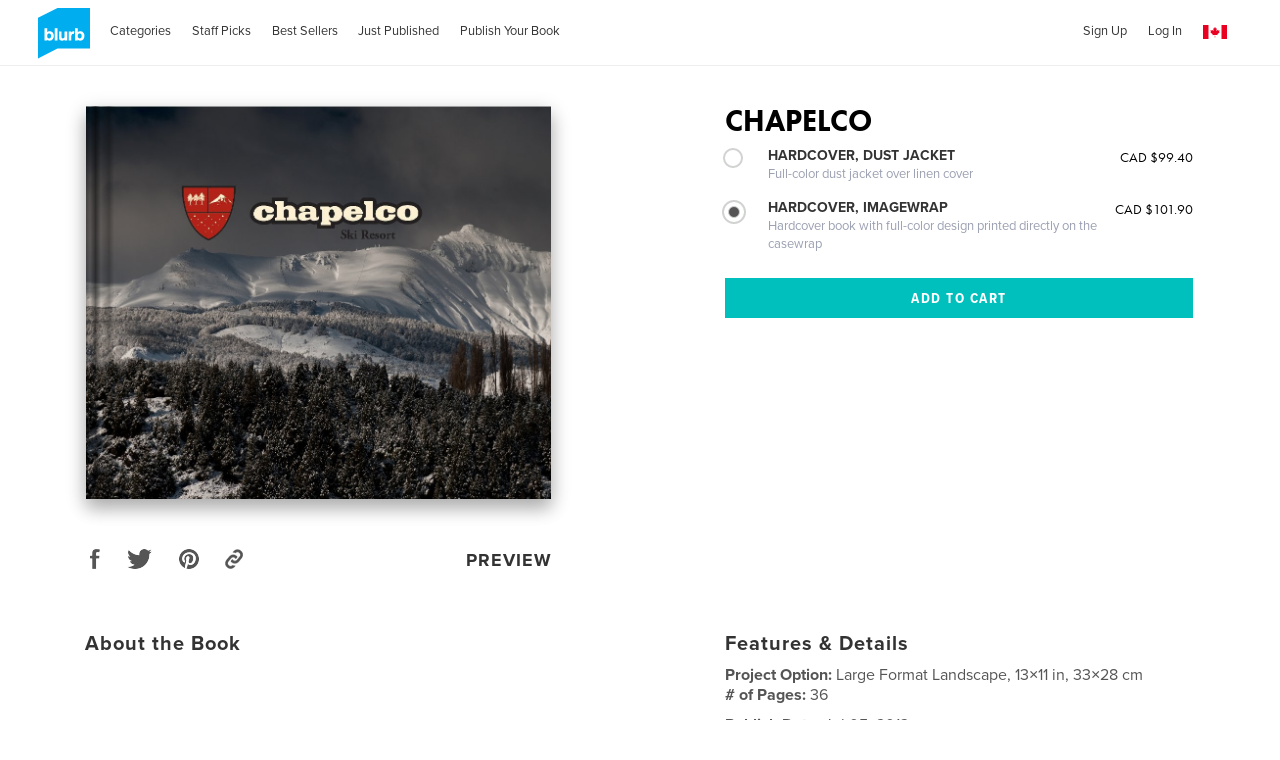

--- FILE ---
content_type: text/html; charset=utf-8
request_url: https://www.google.com/recaptcha/api2/anchor?ar=1&k=6LdYlHUUAAAAAGR0VR_KjlDMfvnnWb2XhZ4cAhOK&co=aHR0cHM6Ly93d3cuYmx1cmIuY2E6NDQz&hl=en&v=N67nZn4AqZkNcbeMu4prBgzg&size=invisible&badge=inline&anchor-ms=20000&execute-ms=30000&cb=9ivl7g28ig3
body_size: 49318
content:
<!DOCTYPE HTML><html dir="ltr" lang="en"><head><meta http-equiv="Content-Type" content="text/html; charset=UTF-8">
<meta http-equiv="X-UA-Compatible" content="IE=edge">
<title>reCAPTCHA</title>
<style type="text/css">
/* cyrillic-ext */
@font-face {
  font-family: 'Roboto';
  font-style: normal;
  font-weight: 400;
  font-stretch: 100%;
  src: url(//fonts.gstatic.com/s/roboto/v48/KFO7CnqEu92Fr1ME7kSn66aGLdTylUAMa3GUBHMdazTgWw.woff2) format('woff2');
  unicode-range: U+0460-052F, U+1C80-1C8A, U+20B4, U+2DE0-2DFF, U+A640-A69F, U+FE2E-FE2F;
}
/* cyrillic */
@font-face {
  font-family: 'Roboto';
  font-style: normal;
  font-weight: 400;
  font-stretch: 100%;
  src: url(//fonts.gstatic.com/s/roboto/v48/KFO7CnqEu92Fr1ME7kSn66aGLdTylUAMa3iUBHMdazTgWw.woff2) format('woff2');
  unicode-range: U+0301, U+0400-045F, U+0490-0491, U+04B0-04B1, U+2116;
}
/* greek-ext */
@font-face {
  font-family: 'Roboto';
  font-style: normal;
  font-weight: 400;
  font-stretch: 100%;
  src: url(//fonts.gstatic.com/s/roboto/v48/KFO7CnqEu92Fr1ME7kSn66aGLdTylUAMa3CUBHMdazTgWw.woff2) format('woff2');
  unicode-range: U+1F00-1FFF;
}
/* greek */
@font-face {
  font-family: 'Roboto';
  font-style: normal;
  font-weight: 400;
  font-stretch: 100%;
  src: url(//fonts.gstatic.com/s/roboto/v48/KFO7CnqEu92Fr1ME7kSn66aGLdTylUAMa3-UBHMdazTgWw.woff2) format('woff2');
  unicode-range: U+0370-0377, U+037A-037F, U+0384-038A, U+038C, U+038E-03A1, U+03A3-03FF;
}
/* math */
@font-face {
  font-family: 'Roboto';
  font-style: normal;
  font-weight: 400;
  font-stretch: 100%;
  src: url(//fonts.gstatic.com/s/roboto/v48/KFO7CnqEu92Fr1ME7kSn66aGLdTylUAMawCUBHMdazTgWw.woff2) format('woff2');
  unicode-range: U+0302-0303, U+0305, U+0307-0308, U+0310, U+0312, U+0315, U+031A, U+0326-0327, U+032C, U+032F-0330, U+0332-0333, U+0338, U+033A, U+0346, U+034D, U+0391-03A1, U+03A3-03A9, U+03B1-03C9, U+03D1, U+03D5-03D6, U+03F0-03F1, U+03F4-03F5, U+2016-2017, U+2034-2038, U+203C, U+2040, U+2043, U+2047, U+2050, U+2057, U+205F, U+2070-2071, U+2074-208E, U+2090-209C, U+20D0-20DC, U+20E1, U+20E5-20EF, U+2100-2112, U+2114-2115, U+2117-2121, U+2123-214F, U+2190, U+2192, U+2194-21AE, U+21B0-21E5, U+21F1-21F2, U+21F4-2211, U+2213-2214, U+2216-22FF, U+2308-230B, U+2310, U+2319, U+231C-2321, U+2336-237A, U+237C, U+2395, U+239B-23B7, U+23D0, U+23DC-23E1, U+2474-2475, U+25AF, U+25B3, U+25B7, U+25BD, U+25C1, U+25CA, U+25CC, U+25FB, U+266D-266F, U+27C0-27FF, U+2900-2AFF, U+2B0E-2B11, U+2B30-2B4C, U+2BFE, U+3030, U+FF5B, U+FF5D, U+1D400-1D7FF, U+1EE00-1EEFF;
}
/* symbols */
@font-face {
  font-family: 'Roboto';
  font-style: normal;
  font-weight: 400;
  font-stretch: 100%;
  src: url(//fonts.gstatic.com/s/roboto/v48/KFO7CnqEu92Fr1ME7kSn66aGLdTylUAMaxKUBHMdazTgWw.woff2) format('woff2');
  unicode-range: U+0001-000C, U+000E-001F, U+007F-009F, U+20DD-20E0, U+20E2-20E4, U+2150-218F, U+2190, U+2192, U+2194-2199, U+21AF, U+21E6-21F0, U+21F3, U+2218-2219, U+2299, U+22C4-22C6, U+2300-243F, U+2440-244A, U+2460-24FF, U+25A0-27BF, U+2800-28FF, U+2921-2922, U+2981, U+29BF, U+29EB, U+2B00-2BFF, U+4DC0-4DFF, U+FFF9-FFFB, U+10140-1018E, U+10190-1019C, U+101A0, U+101D0-101FD, U+102E0-102FB, U+10E60-10E7E, U+1D2C0-1D2D3, U+1D2E0-1D37F, U+1F000-1F0FF, U+1F100-1F1AD, U+1F1E6-1F1FF, U+1F30D-1F30F, U+1F315, U+1F31C, U+1F31E, U+1F320-1F32C, U+1F336, U+1F378, U+1F37D, U+1F382, U+1F393-1F39F, U+1F3A7-1F3A8, U+1F3AC-1F3AF, U+1F3C2, U+1F3C4-1F3C6, U+1F3CA-1F3CE, U+1F3D4-1F3E0, U+1F3ED, U+1F3F1-1F3F3, U+1F3F5-1F3F7, U+1F408, U+1F415, U+1F41F, U+1F426, U+1F43F, U+1F441-1F442, U+1F444, U+1F446-1F449, U+1F44C-1F44E, U+1F453, U+1F46A, U+1F47D, U+1F4A3, U+1F4B0, U+1F4B3, U+1F4B9, U+1F4BB, U+1F4BF, U+1F4C8-1F4CB, U+1F4D6, U+1F4DA, U+1F4DF, U+1F4E3-1F4E6, U+1F4EA-1F4ED, U+1F4F7, U+1F4F9-1F4FB, U+1F4FD-1F4FE, U+1F503, U+1F507-1F50B, U+1F50D, U+1F512-1F513, U+1F53E-1F54A, U+1F54F-1F5FA, U+1F610, U+1F650-1F67F, U+1F687, U+1F68D, U+1F691, U+1F694, U+1F698, U+1F6AD, U+1F6B2, U+1F6B9-1F6BA, U+1F6BC, U+1F6C6-1F6CF, U+1F6D3-1F6D7, U+1F6E0-1F6EA, U+1F6F0-1F6F3, U+1F6F7-1F6FC, U+1F700-1F7FF, U+1F800-1F80B, U+1F810-1F847, U+1F850-1F859, U+1F860-1F887, U+1F890-1F8AD, U+1F8B0-1F8BB, U+1F8C0-1F8C1, U+1F900-1F90B, U+1F93B, U+1F946, U+1F984, U+1F996, U+1F9E9, U+1FA00-1FA6F, U+1FA70-1FA7C, U+1FA80-1FA89, U+1FA8F-1FAC6, U+1FACE-1FADC, U+1FADF-1FAE9, U+1FAF0-1FAF8, U+1FB00-1FBFF;
}
/* vietnamese */
@font-face {
  font-family: 'Roboto';
  font-style: normal;
  font-weight: 400;
  font-stretch: 100%;
  src: url(//fonts.gstatic.com/s/roboto/v48/KFO7CnqEu92Fr1ME7kSn66aGLdTylUAMa3OUBHMdazTgWw.woff2) format('woff2');
  unicode-range: U+0102-0103, U+0110-0111, U+0128-0129, U+0168-0169, U+01A0-01A1, U+01AF-01B0, U+0300-0301, U+0303-0304, U+0308-0309, U+0323, U+0329, U+1EA0-1EF9, U+20AB;
}
/* latin-ext */
@font-face {
  font-family: 'Roboto';
  font-style: normal;
  font-weight: 400;
  font-stretch: 100%;
  src: url(//fonts.gstatic.com/s/roboto/v48/KFO7CnqEu92Fr1ME7kSn66aGLdTylUAMa3KUBHMdazTgWw.woff2) format('woff2');
  unicode-range: U+0100-02BA, U+02BD-02C5, U+02C7-02CC, U+02CE-02D7, U+02DD-02FF, U+0304, U+0308, U+0329, U+1D00-1DBF, U+1E00-1E9F, U+1EF2-1EFF, U+2020, U+20A0-20AB, U+20AD-20C0, U+2113, U+2C60-2C7F, U+A720-A7FF;
}
/* latin */
@font-face {
  font-family: 'Roboto';
  font-style: normal;
  font-weight: 400;
  font-stretch: 100%;
  src: url(//fonts.gstatic.com/s/roboto/v48/KFO7CnqEu92Fr1ME7kSn66aGLdTylUAMa3yUBHMdazQ.woff2) format('woff2');
  unicode-range: U+0000-00FF, U+0131, U+0152-0153, U+02BB-02BC, U+02C6, U+02DA, U+02DC, U+0304, U+0308, U+0329, U+2000-206F, U+20AC, U+2122, U+2191, U+2193, U+2212, U+2215, U+FEFF, U+FFFD;
}
/* cyrillic-ext */
@font-face {
  font-family: 'Roboto';
  font-style: normal;
  font-weight: 500;
  font-stretch: 100%;
  src: url(//fonts.gstatic.com/s/roboto/v48/KFO7CnqEu92Fr1ME7kSn66aGLdTylUAMa3GUBHMdazTgWw.woff2) format('woff2');
  unicode-range: U+0460-052F, U+1C80-1C8A, U+20B4, U+2DE0-2DFF, U+A640-A69F, U+FE2E-FE2F;
}
/* cyrillic */
@font-face {
  font-family: 'Roboto';
  font-style: normal;
  font-weight: 500;
  font-stretch: 100%;
  src: url(//fonts.gstatic.com/s/roboto/v48/KFO7CnqEu92Fr1ME7kSn66aGLdTylUAMa3iUBHMdazTgWw.woff2) format('woff2');
  unicode-range: U+0301, U+0400-045F, U+0490-0491, U+04B0-04B1, U+2116;
}
/* greek-ext */
@font-face {
  font-family: 'Roboto';
  font-style: normal;
  font-weight: 500;
  font-stretch: 100%;
  src: url(//fonts.gstatic.com/s/roboto/v48/KFO7CnqEu92Fr1ME7kSn66aGLdTylUAMa3CUBHMdazTgWw.woff2) format('woff2');
  unicode-range: U+1F00-1FFF;
}
/* greek */
@font-face {
  font-family: 'Roboto';
  font-style: normal;
  font-weight: 500;
  font-stretch: 100%;
  src: url(//fonts.gstatic.com/s/roboto/v48/KFO7CnqEu92Fr1ME7kSn66aGLdTylUAMa3-UBHMdazTgWw.woff2) format('woff2');
  unicode-range: U+0370-0377, U+037A-037F, U+0384-038A, U+038C, U+038E-03A1, U+03A3-03FF;
}
/* math */
@font-face {
  font-family: 'Roboto';
  font-style: normal;
  font-weight: 500;
  font-stretch: 100%;
  src: url(//fonts.gstatic.com/s/roboto/v48/KFO7CnqEu92Fr1ME7kSn66aGLdTylUAMawCUBHMdazTgWw.woff2) format('woff2');
  unicode-range: U+0302-0303, U+0305, U+0307-0308, U+0310, U+0312, U+0315, U+031A, U+0326-0327, U+032C, U+032F-0330, U+0332-0333, U+0338, U+033A, U+0346, U+034D, U+0391-03A1, U+03A3-03A9, U+03B1-03C9, U+03D1, U+03D5-03D6, U+03F0-03F1, U+03F4-03F5, U+2016-2017, U+2034-2038, U+203C, U+2040, U+2043, U+2047, U+2050, U+2057, U+205F, U+2070-2071, U+2074-208E, U+2090-209C, U+20D0-20DC, U+20E1, U+20E5-20EF, U+2100-2112, U+2114-2115, U+2117-2121, U+2123-214F, U+2190, U+2192, U+2194-21AE, U+21B0-21E5, U+21F1-21F2, U+21F4-2211, U+2213-2214, U+2216-22FF, U+2308-230B, U+2310, U+2319, U+231C-2321, U+2336-237A, U+237C, U+2395, U+239B-23B7, U+23D0, U+23DC-23E1, U+2474-2475, U+25AF, U+25B3, U+25B7, U+25BD, U+25C1, U+25CA, U+25CC, U+25FB, U+266D-266F, U+27C0-27FF, U+2900-2AFF, U+2B0E-2B11, U+2B30-2B4C, U+2BFE, U+3030, U+FF5B, U+FF5D, U+1D400-1D7FF, U+1EE00-1EEFF;
}
/* symbols */
@font-face {
  font-family: 'Roboto';
  font-style: normal;
  font-weight: 500;
  font-stretch: 100%;
  src: url(//fonts.gstatic.com/s/roboto/v48/KFO7CnqEu92Fr1ME7kSn66aGLdTylUAMaxKUBHMdazTgWw.woff2) format('woff2');
  unicode-range: U+0001-000C, U+000E-001F, U+007F-009F, U+20DD-20E0, U+20E2-20E4, U+2150-218F, U+2190, U+2192, U+2194-2199, U+21AF, U+21E6-21F0, U+21F3, U+2218-2219, U+2299, U+22C4-22C6, U+2300-243F, U+2440-244A, U+2460-24FF, U+25A0-27BF, U+2800-28FF, U+2921-2922, U+2981, U+29BF, U+29EB, U+2B00-2BFF, U+4DC0-4DFF, U+FFF9-FFFB, U+10140-1018E, U+10190-1019C, U+101A0, U+101D0-101FD, U+102E0-102FB, U+10E60-10E7E, U+1D2C0-1D2D3, U+1D2E0-1D37F, U+1F000-1F0FF, U+1F100-1F1AD, U+1F1E6-1F1FF, U+1F30D-1F30F, U+1F315, U+1F31C, U+1F31E, U+1F320-1F32C, U+1F336, U+1F378, U+1F37D, U+1F382, U+1F393-1F39F, U+1F3A7-1F3A8, U+1F3AC-1F3AF, U+1F3C2, U+1F3C4-1F3C6, U+1F3CA-1F3CE, U+1F3D4-1F3E0, U+1F3ED, U+1F3F1-1F3F3, U+1F3F5-1F3F7, U+1F408, U+1F415, U+1F41F, U+1F426, U+1F43F, U+1F441-1F442, U+1F444, U+1F446-1F449, U+1F44C-1F44E, U+1F453, U+1F46A, U+1F47D, U+1F4A3, U+1F4B0, U+1F4B3, U+1F4B9, U+1F4BB, U+1F4BF, U+1F4C8-1F4CB, U+1F4D6, U+1F4DA, U+1F4DF, U+1F4E3-1F4E6, U+1F4EA-1F4ED, U+1F4F7, U+1F4F9-1F4FB, U+1F4FD-1F4FE, U+1F503, U+1F507-1F50B, U+1F50D, U+1F512-1F513, U+1F53E-1F54A, U+1F54F-1F5FA, U+1F610, U+1F650-1F67F, U+1F687, U+1F68D, U+1F691, U+1F694, U+1F698, U+1F6AD, U+1F6B2, U+1F6B9-1F6BA, U+1F6BC, U+1F6C6-1F6CF, U+1F6D3-1F6D7, U+1F6E0-1F6EA, U+1F6F0-1F6F3, U+1F6F7-1F6FC, U+1F700-1F7FF, U+1F800-1F80B, U+1F810-1F847, U+1F850-1F859, U+1F860-1F887, U+1F890-1F8AD, U+1F8B0-1F8BB, U+1F8C0-1F8C1, U+1F900-1F90B, U+1F93B, U+1F946, U+1F984, U+1F996, U+1F9E9, U+1FA00-1FA6F, U+1FA70-1FA7C, U+1FA80-1FA89, U+1FA8F-1FAC6, U+1FACE-1FADC, U+1FADF-1FAE9, U+1FAF0-1FAF8, U+1FB00-1FBFF;
}
/* vietnamese */
@font-face {
  font-family: 'Roboto';
  font-style: normal;
  font-weight: 500;
  font-stretch: 100%;
  src: url(//fonts.gstatic.com/s/roboto/v48/KFO7CnqEu92Fr1ME7kSn66aGLdTylUAMa3OUBHMdazTgWw.woff2) format('woff2');
  unicode-range: U+0102-0103, U+0110-0111, U+0128-0129, U+0168-0169, U+01A0-01A1, U+01AF-01B0, U+0300-0301, U+0303-0304, U+0308-0309, U+0323, U+0329, U+1EA0-1EF9, U+20AB;
}
/* latin-ext */
@font-face {
  font-family: 'Roboto';
  font-style: normal;
  font-weight: 500;
  font-stretch: 100%;
  src: url(//fonts.gstatic.com/s/roboto/v48/KFO7CnqEu92Fr1ME7kSn66aGLdTylUAMa3KUBHMdazTgWw.woff2) format('woff2');
  unicode-range: U+0100-02BA, U+02BD-02C5, U+02C7-02CC, U+02CE-02D7, U+02DD-02FF, U+0304, U+0308, U+0329, U+1D00-1DBF, U+1E00-1E9F, U+1EF2-1EFF, U+2020, U+20A0-20AB, U+20AD-20C0, U+2113, U+2C60-2C7F, U+A720-A7FF;
}
/* latin */
@font-face {
  font-family: 'Roboto';
  font-style: normal;
  font-weight: 500;
  font-stretch: 100%;
  src: url(//fonts.gstatic.com/s/roboto/v48/KFO7CnqEu92Fr1ME7kSn66aGLdTylUAMa3yUBHMdazQ.woff2) format('woff2');
  unicode-range: U+0000-00FF, U+0131, U+0152-0153, U+02BB-02BC, U+02C6, U+02DA, U+02DC, U+0304, U+0308, U+0329, U+2000-206F, U+20AC, U+2122, U+2191, U+2193, U+2212, U+2215, U+FEFF, U+FFFD;
}
/* cyrillic-ext */
@font-face {
  font-family: 'Roboto';
  font-style: normal;
  font-weight: 900;
  font-stretch: 100%;
  src: url(//fonts.gstatic.com/s/roboto/v48/KFO7CnqEu92Fr1ME7kSn66aGLdTylUAMa3GUBHMdazTgWw.woff2) format('woff2');
  unicode-range: U+0460-052F, U+1C80-1C8A, U+20B4, U+2DE0-2DFF, U+A640-A69F, U+FE2E-FE2F;
}
/* cyrillic */
@font-face {
  font-family: 'Roboto';
  font-style: normal;
  font-weight: 900;
  font-stretch: 100%;
  src: url(//fonts.gstatic.com/s/roboto/v48/KFO7CnqEu92Fr1ME7kSn66aGLdTylUAMa3iUBHMdazTgWw.woff2) format('woff2');
  unicode-range: U+0301, U+0400-045F, U+0490-0491, U+04B0-04B1, U+2116;
}
/* greek-ext */
@font-face {
  font-family: 'Roboto';
  font-style: normal;
  font-weight: 900;
  font-stretch: 100%;
  src: url(//fonts.gstatic.com/s/roboto/v48/KFO7CnqEu92Fr1ME7kSn66aGLdTylUAMa3CUBHMdazTgWw.woff2) format('woff2');
  unicode-range: U+1F00-1FFF;
}
/* greek */
@font-face {
  font-family: 'Roboto';
  font-style: normal;
  font-weight: 900;
  font-stretch: 100%;
  src: url(//fonts.gstatic.com/s/roboto/v48/KFO7CnqEu92Fr1ME7kSn66aGLdTylUAMa3-UBHMdazTgWw.woff2) format('woff2');
  unicode-range: U+0370-0377, U+037A-037F, U+0384-038A, U+038C, U+038E-03A1, U+03A3-03FF;
}
/* math */
@font-face {
  font-family: 'Roboto';
  font-style: normal;
  font-weight: 900;
  font-stretch: 100%;
  src: url(//fonts.gstatic.com/s/roboto/v48/KFO7CnqEu92Fr1ME7kSn66aGLdTylUAMawCUBHMdazTgWw.woff2) format('woff2');
  unicode-range: U+0302-0303, U+0305, U+0307-0308, U+0310, U+0312, U+0315, U+031A, U+0326-0327, U+032C, U+032F-0330, U+0332-0333, U+0338, U+033A, U+0346, U+034D, U+0391-03A1, U+03A3-03A9, U+03B1-03C9, U+03D1, U+03D5-03D6, U+03F0-03F1, U+03F4-03F5, U+2016-2017, U+2034-2038, U+203C, U+2040, U+2043, U+2047, U+2050, U+2057, U+205F, U+2070-2071, U+2074-208E, U+2090-209C, U+20D0-20DC, U+20E1, U+20E5-20EF, U+2100-2112, U+2114-2115, U+2117-2121, U+2123-214F, U+2190, U+2192, U+2194-21AE, U+21B0-21E5, U+21F1-21F2, U+21F4-2211, U+2213-2214, U+2216-22FF, U+2308-230B, U+2310, U+2319, U+231C-2321, U+2336-237A, U+237C, U+2395, U+239B-23B7, U+23D0, U+23DC-23E1, U+2474-2475, U+25AF, U+25B3, U+25B7, U+25BD, U+25C1, U+25CA, U+25CC, U+25FB, U+266D-266F, U+27C0-27FF, U+2900-2AFF, U+2B0E-2B11, U+2B30-2B4C, U+2BFE, U+3030, U+FF5B, U+FF5D, U+1D400-1D7FF, U+1EE00-1EEFF;
}
/* symbols */
@font-face {
  font-family: 'Roboto';
  font-style: normal;
  font-weight: 900;
  font-stretch: 100%;
  src: url(//fonts.gstatic.com/s/roboto/v48/KFO7CnqEu92Fr1ME7kSn66aGLdTylUAMaxKUBHMdazTgWw.woff2) format('woff2');
  unicode-range: U+0001-000C, U+000E-001F, U+007F-009F, U+20DD-20E0, U+20E2-20E4, U+2150-218F, U+2190, U+2192, U+2194-2199, U+21AF, U+21E6-21F0, U+21F3, U+2218-2219, U+2299, U+22C4-22C6, U+2300-243F, U+2440-244A, U+2460-24FF, U+25A0-27BF, U+2800-28FF, U+2921-2922, U+2981, U+29BF, U+29EB, U+2B00-2BFF, U+4DC0-4DFF, U+FFF9-FFFB, U+10140-1018E, U+10190-1019C, U+101A0, U+101D0-101FD, U+102E0-102FB, U+10E60-10E7E, U+1D2C0-1D2D3, U+1D2E0-1D37F, U+1F000-1F0FF, U+1F100-1F1AD, U+1F1E6-1F1FF, U+1F30D-1F30F, U+1F315, U+1F31C, U+1F31E, U+1F320-1F32C, U+1F336, U+1F378, U+1F37D, U+1F382, U+1F393-1F39F, U+1F3A7-1F3A8, U+1F3AC-1F3AF, U+1F3C2, U+1F3C4-1F3C6, U+1F3CA-1F3CE, U+1F3D4-1F3E0, U+1F3ED, U+1F3F1-1F3F3, U+1F3F5-1F3F7, U+1F408, U+1F415, U+1F41F, U+1F426, U+1F43F, U+1F441-1F442, U+1F444, U+1F446-1F449, U+1F44C-1F44E, U+1F453, U+1F46A, U+1F47D, U+1F4A3, U+1F4B0, U+1F4B3, U+1F4B9, U+1F4BB, U+1F4BF, U+1F4C8-1F4CB, U+1F4D6, U+1F4DA, U+1F4DF, U+1F4E3-1F4E6, U+1F4EA-1F4ED, U+1F4F7, U+1F4F9-1F4FB, U+1F4FD-1F4FE, U+1F503, U+1F507-1F50B, U+1F50D, U+1F512-1F513, U+1F53E-1F54A, U+1F54F-1F5FA, U+1F610, U+1F650-1F67F, U+1F687, U+1F68D, U+1F691, U+1F694, U+1F698, U+1F6AD, U+1F6B2, U+1F6B9-1F6BA, U+1F6BC, U+1F6C6-1F6CF, U+1F6D3-1F6D7, U+1F6E0-1F6EA, U+1F6F0-1F6F3, U+1F6F7-1F6FC, U+1F700-1F7FF, U+1F800-1F80B, U+1F810-1F847, U+1F850-1F859, U+1F860-1F887, U+1F890-1F8AD, U+1F8B0-1F8BB, U+1F8C0-1F8C1, U+1F900-1F90B, U+1F93B, U+1F946, U+1F984, U+1F996, U+1F9E9, U+1FA00-1FA6F, U+1FA70-1FA7C, U+1FA80-1FA89, U+1FA8F-1FAC6, U+1FACE-1FADC, U+1FADF-1FAE9, U+1FAF0-1FAF8, U+1FB00-1FBFF;
}
/* vietnamese */
@font-face {
  font-family: 'Roboto';
  font-style: normal;
  font-weight: 900;
  font-stretch: 100%;
  src: url(//fonts.gstatic.com/s/roboto/v48/KFO7CnqEu92Fr1ME7kSn66aGLdTylUAMa3OUBHMdazTgWw.woff2) format('woff2');
  unicode-range: U+0102-0103, U+0110-0111, U+0128-0129, U+0168-0169, U+01A0-01A1, U+01AF-01B0, U+0300-0301, U+0303-0304, U+0308-0309, U+0323, U+0329, U+1EA0-1EF9, U+20AB;
}
/* latin-ext */
@font-face {
  font-family: 'Roboto';
  font-style: normal;
  font-weight: 900;
  font-stretch: 100%;
  src: url(//fonts.gstatic.com/s/roboto/v48/KFO7CnqEu92Fr1ME7kSn66aGLdTylUAMa3KUBHMdazTgWw.woff2) format('woff2');
  unicode-range: U+0100-02BA, U+02BD-02C5, U+02C7-02CC, U+02CE-02D7, U+02DD-02FF, U+0304, U+0308, U+0329, U+1D00-1DBF, U+1E00-1E9F, U+1EF2-1EFF, U+2020, U+20A0-20AB, U+20AD-20C0, U+2113, U+2C60-2C7F, U+A720-A7FF;
}
/* latin */
@font-face {
  font-family: 'Roboto';
  font-style: normal;
  font-weight: 900;
  font-stretch: 100%;
  src: url(//fonts.gstatic.com/s/roboto/v48/KFO7CnqEu92Fr1ME7kSn66aGLdTylUAMa3yUBHMdazQ.woff2) format('woff2');
  unicode-range: U+0000-00FF, U+0131, U+0152-0153, U+02BB-02BC, U+02C6, U+02DA, U+02DC, U+0304, U+0308, U+0329, U+2000-206F, U+20AC, U+2122, U+2191, U+2193, U+2212, U+2215, U+FEFF, U+FFFD;
}

</style>
<link rel="stylesheet" type="text/css" href="https://www.gstatic.com/recaptcha/releases/N67nZn4AqZkNcbeMu4prBgzg/styles__ltr.css">
<script nonce="tFZXXhGXUpzaQ1fO0y_zQA" type="text/javascript">window['__recaptcha_api'] = 'https://www.google.com/recaptcha/api2/';</script>
<script type="text/javascript" src="https://www.gstatic.com/recaptcha/releases/N67nZn4AqZkNcbeMu4prBgzg/recaptcha__en.js" nonce="tFZXXhGXUpzaQ1fO0y_zQA">
      
    </script></head>
<body><div id="rc-anchor-alert" class="rc-anchor-alert"></div>
<input type="hidden" id="recaptcha-token" value="[base64]">
<script type="text/javascript" nonce="tFZXXhGXUpzaQ1fO0y_zQA">
      recaptcha.anchor.Main.init("[\x22ainput\x22,[\x22bgdata\x22,\x22\x22,\[base64]/[base64]/MjU1Ong/[base64]/[base64]/[base64]/[base64]/[base64]/[base64]/[base64]/[base64]/[base64]/[base64]/[base64]/[base64]/[base64]/[base64]/[base64]\\u003d\x22,\[base64]\\u003d\\u003d\x22,\x22wq3Cg8KHH29cehnCrcK1wrZTw5PCqMOYdMOmRsK0w4TCsABZO3/[base64]/CkW4DDMOqZUrDslLChcKgwo3ClsKTXXYzwpDDm8K8wowyw7Atw7nDmizCpsKsw7Vdw5Vtw5B6woZ+HMK1CUTDs8OGwrLDtsO5OsKdw7DDgUUSfMOfWW/Dr3VmR8KJBcO3w6ZUU1hLwocQwpTCj8OqYm/DrMKSPcO8HMOIw6bCkzJ/ZMKPwqpiIHPCtDfCmArDrcKVwqNUGm7Cg8KgwqzDvi9lYsOSw5XDgMKFSE7DscORwr4FMHF1w6k8w7HDicO3I8OWw5zClcK5w4MWw7l/wqUAw6nDh8K3RcOuRkTCm8KkRFQtDnDCoChmRznCpMKDcsOpwqw9w4Frw5xJw53CtcKdwoBew6/[base64]/[base64]/ChFUswrnDk8Onw5zDhxjDtyJfOBVCVsKRwrsdNMOfw61UwoxNOcK+wpHDlsO/w5k1w5HCkT5PFhvClcOMw5xRXMKhw6TDlMK1w4jChhoUwrZ4ShAlXHovw6pqwplYw65GNsKOScK/w4nDi31qGMOhw4TDk8OUFn1nw6jCkWjDgHPDrhHCncKZUxlDMcO7YsOBw4Btw5jCgVrCpMOow67CosKLw4tQTTFbbsO/bhXCpcOTBx4Lw5A3wo3CtsO8w5HCt8Olwq/[base64]/NC7DkmDCvw0gw4vCn8K8EMKfwrY0w7NNwrzCgcOLUMOGDWrCssKxw7jDoizClEbDnMKqw7ZAJsO0QVUCVcOlA8K2OMKDBVYMN8KewqUHDFPCi8KfUsOMw6snwq06ZV8iw5tYwpzDhMOjacKXwpZLw6nDl8KAwp/[base64]/w4jCsUwtwqDCvcKBY8OJasK4w6fClBpfXy7DgFZQwqd1UR3CmDY2wofCisK+SFMrwpxnw61/wqs4w58cCMO4cMOlwqNewqMkfETDtVUbCcOiwoLCoTZ/wrg8wo3Dg8OWO8KJKcOyPHoAwrIqwq7CqMOIRsK1D0dXCsOsMjXDhU3Dn1zDhMKFRsOhw6ksFsOXw5fCgmYQwpnCucOSUMKMwqjCqiPDhFZxwrAHw7cbwoVJwpwyw51MZMKaRsKnw7vDicOaDMKAEQTDqw0ed8OrwoLDkMOxw5J9Y8O4M8O6worDncOFXElVwp7Cgn/DpsOzGsO4woXDthzCmSFVTMOHKw56EcOkw6Vnw5QUwqjCs8OADQRSw4DCvQHDvcKTfh18w5PCjRDCpsO1wofDn2HCrCM7IW/[base64]/NMKnwqfCrcOaIRBZPnDDjsOVw4k+fiDDk24eCQYOOcO6LCrDkMKOwq8SHyJjV1LDuMK/[base64]/[base64]/DpcOrCcKDKS8IfMK1w5YpFHHCnDzClyl2MsOETsOvwpvDh3/Dv8OvZGDDmzjCmB4dYcKxw5nClhrCvUvCuXrDgBLDoXjCnjJULQPChsK5O8O/wrrCssOAFn1AwrDDtsKYwqE5eksgGMORw4BiKcOhwqhqw5rCtMO6QmgVw6bCsHgnwrvDqU8Tw5A5wrFHNkPClsOPw7vDtsOVUzLChG3CmMKUHcOcw5tgfFHDrQrDuHkCMcOgw7p3RMKpay/Cg0DDkipJwrBiLgjDosKDwpkYwofDq2/DumZrNy1wEsOKRG4mwrV/E8O2w4dmwrtxcxchw6ALw4HDocOgDsOfw47CghHClXYMVQTDnsKCAR18w7/CsRLCp8KJwpQvSm/[base64]/w6RjasO4wqkGLGPDuTUkwp5Jwoc8ck9sw7zDhsOIYizChnzCqcORScK7D8OWYi51KMK9w7XCv8KqwrBrRMKewqtIDTQ/byTDk8K7w7ZFwqsNHsKbw4Y5UGt0Kl7Dpz01wqDCqMKaw7vCq0hEw6Q+SkvCssKnIXFMwpnClMKabzhHHVjDlcOjwoMjw6fDlMOkOXcIwotPScOsUsKaZC/DgRE5w6Vyw7bDm8K+GcKEeSATw7vCjFFyw6XDpsObw4/Ckzg2PgvCjsK1wpVQMGoVJsKTM1x0w5pvw596QX/[base64]/wqXDg1V8wqjDuMOVw4cZwo/DqMKswrPCpsKxSilhwpfCsGTDkGYSwqXCp8KZwqgXAsKDw5Z0AcKawrJbCcKhwrDCjcKCMsO/[base64]/[base64]/DrAjCicK1w5bDplI4Jg8Swp3DnmfChsO0w7dfw5p7w6TDt8KkwpggEizCu8K/wpALwqt2wqjCkcKzw5/DmE1TbXpew6lDUVYQRWnDh8KGwrsyZXdVYWM6wqHDlmTDrmLCnBbChjnDoMKrBCUNw67DpRx/w47ClcOFPCrDhcORfcK6woJxXcK5w6tRPR3Dr3HCj1nDi0ZCwop/[base64]/[base64]/[base64]/Duxk7IcOlwrLCisK0w6I7MTXDmcOyEBJNKsKEwpfCkcKpw5jDosObwo3DmcO9w4fCghRHWcKowpobSHtUwrjDjwTDqMOaw5/DvcODZsOFwqTCj8KcwoDCkxlBwoM0L8OSwqhkwrdEw6nDt8K7Nm/CkEjCt3ZRwpYjF8OTwpnDiMK6e8Odw7/Cu8Kyw5dJNAXDj8KEwpXCmsOPT1bDvntRwrXDpDEAw4/[base64]/[base64]/CrsK0JMO7YQ7Dn8OOAShyPEQyUcOSNEwJw4teG8O9w5bCsn17AWLCqQfCihgmTMKtwrt4aFMLRQ/CisKfw547BsKKe8OWSxliw4hzwq/[base64]/ChUo0w4LDqcOAA8O9w4TCv8OBTnZOw7bCjnkhwpvCgMO0VCwXS8O5EmPDssKBwrzCjyMeNcOJFHTDh8OgLgcjUcObQk5Pw6DChXgJw7BBAV/DtMK2wqDDmsO5w4bDqsK+ecOPw5TDq8KiSMOnwqLDpcKEwpPCsgUaAMKbwpXDncONwpokFSVaM8O7w5LCiRxPw6Eiw6XDqkYhw7/DkmPCncK+w4jDkMOdwr/DicKmZ8OrDcKCX8Okw5ZYwplIw4Ztw7XCscOzw44udsKCWEHChQjCql/DjMKlwpHCgE3CnsK8Zj1VdD3DojrDgsOtWsKOT2HDpsOgBXMzT8OQb0DDsMKWMcORw6sRPGQnwqXCssK2wp/DtlgVwqLDrMOIBsKBFMK5VTHDujBLTCrCmVjCtSPDg3wQwqA2JsOdw70HFsOGfsKePMOSwoJGJzXDssK6w49RO8ObwrFzwr7CshxNw6rCvmpaZSB7F0bDksK/[base64]/wrsWZcKHwqUfwqjDgcOzF8KTP8OZwo0LPjrCjcOOw71eLS3DrWPCgicww6DDsUM+wo/DgMOlasKHUzUDwp7CvMKlOUrDicKYDV3Dg0XDgjrDigkIWMKIRMKcRcOdw7k7w7YSwrfCn8KbwrbCpxXCisOswppJw5nDnnzDvFxUaCwiHh/[base64]/DmHgGw5jCtcKVFsOMwrh4AsO7WMOAwqhSwqfDsMK5w7HClg7Dm1jDpTLDgFLCkMOdCxXDqcO6w4cyY3PDqRnCu0rDtTLDtS8NwqjCqMKceAMTw5B9wojDlMOvwrpkBcKdQsOaw58ywr4lXsKqwrzDjcO/w7BHJcO+WQ/[base64]/wrVqXcKdOzvDusKzwqYHw7PDlMOAK8K6S8OhS8KWIsKRw7jDscOZwpnDniDCrMO4EsOQwoIMXWnDuQHDksO6w6bCh8Oaw6/[base64]/Pj7Dh8K/w5lVE8Odw5TDmVxgIcOpwr/DkMOlw7TDonQ9S8OAM8K8w7ZhYERIw4UjworDosKQwp4gTBvDmg/Do8KGw61Jw6lFwq/[base64]/[base64]/[base64]/[base64]/wpZjDsKUw55oC8Ora8KawrPDozHDm8Oyw7nCiQp3wojDhQHCksKlSMKDw7fCrxdIw6tiJMOGw6dWIUPCpldlaMONwrPDlMKCw5bCjiwqwrkhDzPDqRPCnjPDmcOkTi4fw5vCi8Odw4/[base64]/wq3DnsOMw6/CmMOVw6Inw4sbCsOAwr3DjR/Dm2cSw7lHw4dWwq7CqksGKklqwo4HwrPCgMKyUGUFXsODw4UcOmBKwq9/woQ3CFk+wpvCqlfDsRYRUsK7dTzCnMOAGXVUC17DisO0wqfCnAoQW8O7w7rCsCZtClHDlVbDi3QAwppoK8OCw6rChMKWHBgLw43Cth/CjxxxwoIvw5rCsmEeewITwr/Cn8KGNcKMFD/CqFTDlMKGwoPDkmdJZ8KuajbDrlnCt8OVwox8W3XCmcKBazwgPBDDhcOiwolrw4DDosK6w7LDt8OTwpPCogvCtXY1J1cPw7TCq8OTIB/DpcK3wqBNwpjDvMOFwqLCkMOGw6fCp8OPwoXChsKSHMOONcOuwqLCvHp7w6jCris0c8OcNgYQP8ORw612w4Vpw6fDvMO5M2dfwpcENcO1wpBgwqfCn2nCkyHCsmViw57CpXB3w5hICEnCtXPDhsORJcOjbwgqZcK7dcOrFW/[base64]/wqpBR03Do8KUw4AIY8Oyd0PDqMKQwrTDlsOQeyjDogI8ZsKHw7fCuUTDvHTCjCXDtMKzLsOgw41YF8OedAY/M8OJw67DpMKFwpo2cH/Dh8OMw7TCs3rCkg7Dj0VnJsO/TsOrwqvCuMOKw4LDhyzDr8OBG8KnDk3DuMKbwpBRHEnDtiXDhcKfSDBww55zw6cJw4xOw6XCvMO3cMOvw67DtsOrETA1wqQow5E/cMOYJXt/wpx4wpXCusOqRFoFCsOvwp/[base64]/N8K0w7LCrMK4CcK/[base64]/YcKMTcOrw6LCu8KWwrsRwqrCsMO9VXnChATCvzrCmxJAwobDklJXE3RNPcKSb8Kdw4bDlMK8MMO4w4EGBsO8wpDDpMKow7TDjMK1wrzCriPCmh/CkkxHFFzDgCnCtCXCp8OnDcOxZFALenDClMO6GF/DkcO6w5jDvMO6LzwYw73DpSrDqsKEw5Jmw51wKsKMJcKmQMKoOTXDshnCvcOcFmtNw5BpwoJawpXCvVUTMRIKQMOtwrRpORzCvcKfB8KaN8Ksw7h5w4HDihvCvB7Cgx7DnsKoD8ObATBDCRFkeMOHJcKgH8OmHEcew5LDt1DDp8ORAsORwpbCo8OmwqdsUsO/wrXCvCTCscKcwq3Cq1R+wpRYw5XCo8K/w63CpF7DmwZ5wq7Co8KBw6w7wprDrioLwrDCiCxYOcOsNMO6w4psw7F7w57CqMOSRAlFw7RSw7PCpzzDgVvDsxLDrGIpw6VER8K0ZEzChjEnfXEqRsKVwpzCgRt4w4HDpcO+w6vDilV5NForw7nDkUbDhwYACh8eT8KZwoJGa8Oqw7/DqiAGL8KSwrfChsKKVsO8Q8Okwr1CVMOMAjc1TsOMw7DCo8KMwqNLw60fZ1LCvSTCpcKgw4XDqsOjDwV8V0gqP3LCkmLCojHDvgp7w5rClG/[base64]/Dm8OqwpnDvFlNw7EcF8Kzw6R/X8O8F37DsEnCmBZaJcKDW0TDpcK+woTCqRrDvwTCmcOyQ0l2w4nClS7CnwPCrAQoccKvAsO7emXDpcOZw7XDlMK7fgvCvDofLcOwP8OlwqB9w7TCksO8M8Onw6nCnXHCjQ/CjVwcbsK9EQ8pw5HChyBHU8OewprCrXnDlQgSwrJSwoEcEVPChmvDvAvDghjDiELDoxTChsOQwoI5w4ZfwoHCjE0Awo1Iwr/[base64]/Ct8KsKsKBw4bCu8KSHcO5w4jCnsOhA8ONbMKwwovDvMOvwqBhw5EIwr7CpWsiw47DmAHDn8Kuwr9dw7bCh8OXWEDCo8OsJCXDrF3CnsKiLwXCj8Orw6rDkFsPwrVxw599PMKtFgtVZ3Y/w5hhwpnCrV58VMOPDMOOfsOtw77CksOvKD7Cg8OqKsKyHcK5wpsRw6BtwovClsO8wrV3wqbDgsKcwo90woTDsWfCvStEwr0MwpJUw5DDpncHZ8KUwqrDr8OwZgsLUMOQwqh/w5bCqCY8woTDmcKzw6XChsKYwpPCh8KIF8KhwqpewpkgwoZvw73CuGlKw43CuB/DnX3DoVF5YMOGwo9tw7gDE8OgwpDDtsKHfy7Cp3E2QF/CtMOTa8Okwr3DsUXDlHkuecO8w61dw4wJPjI0wo/DjcOUZ8KDD8OuwqIqwq7DiWvDn8K7LTfDphnCqcOEw7xzExbDhEFswr4Vw7cTJV/[base64]/Dp8OsCA7CgGzDksOBw4vCiMOkeMKcw4HDlXIVOz85W8Ooal5GC8O6O8KnEFlbwqzCr8OwQsKLQmIQwqrDkGsgw4cYGMKcwqvCpX8Bw6c7E8KJw4LDusOZw7zDlsKBP8K/[base64]/[base64]/DmMKCw78kw7Bkek3Co8Kkw5bDjsO/QMOmLMOwwqh0w7w8WwXDisK2wrPCiR8VYFTCkcOmUMO0w71VwqXCh1FGD8OMZsK3fn7Ch00GIUzDpErDqcKgwrA1UcKZV8KLw4B9OsKiI8Osw6HCs3/CkMOyw64yecOqShQdJcOzw5TCusOvw4vChXxXw7hHwpDCu2AmGHZ7w5XCtj7DmV09TD8IFhV5w6TDvShhEy5tbcKAw4gjw6HCl8OyZsO8wrNoIcKvHMKsd0Jsw4XDoA3DvsO6w4PCjTPDikHDtyw7XSYLR1IwccKSw6Fvwo1ycCc3w5bCiBNjw5/CoUxnwpQBCETCqUMIw4vCq8Kiw6tOMyPCl03DgcKoOcKLworDrE4xJMK4wpfDoMKBd3Zhwr3DqsOUUcOpwo7DiDrDongWdMKewpnDvMOvUsKYwr4Rw7U3ClPCisK3MQFmJUPCvQHDusOUw4/[base64]/DksKcIi9rwojDu8KIw74JbsOlw7jDjizCncKDw4dIw4LDvMKWwpXCkMKKw7bDtMKvw6NWw5TDtcOBbls8TMOlw6fDicOiw4wQOCcDwrp4Q2PCuC7DpMKJw6/CrcKoCcKYQhHDg0gtwpd7w61fwoDCrT3DqMOkZxXDp1rDg8KHwrDDvwDDrG7CgMONwotaHA/CslUSwrgaw7Bgw4J0KsOQKgBVw7vCocKvw4nCswTCojDCv2nCp0vClz9fc8OmDQRMCsKkwo7ClyMdw4PCvw7Dt8Knd8K/a3XDnMKzw4rClQ7DpT0Ew7jCuwIFTWZBwo9bEsOvNsKIw7HCgELChWjDscK5B8KhUS5NTFgiw7nDrcKHw47CgEReaSHDuT0eLsOpdxl1WT/Dq2bDjwQyw7hjwronVsOuwohjw5pfwoN8TsKaWH8ZQSzCoFLCtS0wWTwxcB3DusKtw4wKw4/DhcOgw4V3w63CmsKQMUVawoPCpRbCiTZqNcO5SsKIwobCosKowq7CvMOfUlbDmsOTR3nDqx1nTVBCwpFowpQ8w6HCqMKewovCmsOSwoAZW2/Dg30BwrLCo8KfUypjw7dww5Vmw5LDicKiw6vDtcOqQzRSwrM/w7hZZhfCv8KEw6klw7h1wrFgbS3DoMKrCzYmEjfCh8KZFsK6wrHDj8OVU8KZw407IMK/wqERw6HCtMK3TGVSwqIpw5djwr4Qw67CpsKQSsKLw5NXUzXCkDEtw48TTz0FwpYtw7jDj8OkwrvDgcKFw7kKwp4DFV/Do8KuwqzDtnvCusOubMKTw63Co8KCf8KsPsK2eSvDucKKa3rDr8KuFcOoVWXCq8OiTMOCw5RwUMKNw6bDtkV7wqtkZh40wqXDhDPDu8OGwrXDmMKvEV9xw73DpsO8wpbCuVvCiy9Dwr0tS8O7ZMKIwonCkcKhwqHCiVjCmMO/ccK9e8KtwofDmUNmVkRpecKAfsKgIcKewqLCpMO1w6oEwqRAw53Cli8vwrbCjUnDpUDCgWfCoHoNw4XDrMK0IcKywrdnRTMFwr3DkcKnAHLCgkhtwqwAwrAhPMKHSUsvVsKsFErDoCFWwpolwozDoMOSU8KVP8O0wr9Uwq/Cr8K7acK7UsK2bsO+H2wfwrHCjMKpKgPCu2HDosK6WEYLTzUBGyTCjMOmPsOCw5hPC8KUw45aKWfCsj7CtGvCgX/[base64]/DsMOMYytOw7lJXXtYw4jDucOkw64PwrYrw5lPwoLDnRQjdn/CqmFwcsOXM8OkwqLDugPDjWnCgDwRDcKgwp1uVWDCmMO4w4HCnxbCq8O4w7HDu39jKAbDkDbDjMKJwp4sw5fCln1rwqjDmm96w6TDp1YYC8K2fcK1LsKowppkw53DncOZIlrDpBfDiRLCp0LDrHHCgGfCvirCj8KrG8KXAcKSG8OEdGnCk1llwrDCnC4KAVg5DCbDiG/CggTCtMKdZBpiw75QwoJBw4XDjMKEfgU0w6/CoMKkwpLCk8KRwr/DscOEfhrCvx8UTMK1wpvDsUslwo9bO2/ChHpyw7jCtMOVOTXCvcO+OsO8woXCqkoONcKbwprCjRgZBMOQw5JZw5MRw57CgBHCrWJ0IMOxwrR9w4xnwrIaWMOBaybDhsKVw5I/asKLWsORMWvDlMOHNgd+wr0aw7PDocKDaz/CvMOKZcOFWsK9b8OVbcK9KsOvwq/CmSN1wr5QXcOoHMKRw7wOw7hyYcOjb8O9fcKuF8OYw6kkD3HCkHXDqsOjwoHDiMOOYcOjw5nDtsKNwrpbBsK9IMODw4UiwpxTw65WwrJcw5XCscOuw4PCjFQhasKxOMKCw75NwpbCrcKDw5MbeBpfw7/Dg2NzGSTCnWscC8OYw6UxwrPCnBppwoTCuCrDkcOZwo/Dr8OTwo7CrcK1wpNCHMKkOn3Cr8ONH8OqcMKCwrpYw7PDnmg4wonDjm92w6TDiXAhXy7DiUXCj8KKwrnDtsO9w5gdTytMwrLCpMKfZsOOw5NywpzCq8OLw5fDjcKocsOWw4/CkgMJw5UfeC8Gw7gwecOoXTRxw6A7wr/CnkA9w5zCrcOaHzMCdhjDnA3CvcKOw5HCkcKbw6VDLW4Rwr3CugnDnMKRf2AhwprCsMOkwqBCOUVLw6rDlwnDnsKgw4w8HcKQbMObw6PDn1rDjcKcwqV4wrdiMcK0wphPS8KXw7bDrMKzwqvDrRnDgsKmwqgXwqZowr4yJ8Ohwo8pwoDCrjQlCUjDvMOPw7sHYyM/w5zDoBLCkcKiw5guw57DljvDghllS1DChGHDv2IMF0DDlTXCg8KewoPChMORw6IQZcOBYsOmwojDtR/Ci0vCqDjDrD7DhFPCm8O9w6NjwqZww5R2PRTCiMOaw4fDoMKSw6XCpXTDq8K2w5F2FhUewpkhw4Y9SSLCj8OYw4Qpw6l6OjPDqMKlPsKuaEQEwq1VKH7CncKDwpzDqMKfRHPCrxjCqMOrJ8KYIcK0w4rCk8KTHh9fwr/Co8KwPsK2NA7DjEbCksOQw6Q0BWPDtgbCsMOSw6vDkVc5acONw4Jdw7wqwp1ROhtWAR4zw6nDjzQ0JcKKwqhDwqVmwpvCt8KFw5vCjE4rwo8pw4pgdHJSw7psw4EHw7/[base64]/CjzV6fMKXwqg1wrluwq59w71Nw6g7wqLDusOvd1vDjF9cRyDDin/CvhooeXwewqsDw4XDisO8wpgzVsKuHBhiesOmFcKvSMKGwqR7wpt1e8OAHGlZwobCscOpw4DDpCh4cE/CsgJbCsKJNWnCvH/DkWfCosO2UcKfw4nDh8O3AsOiU2LCpcOOwpJXw4U6QcKmwq/DiDrCh8KnQSl9woIEwr/CszfDqQHCkzpcwrtGHUzCqMOzwr3Ct8KYEMOVw6XCvjjDqxRLTzzDugsaY2p+wr/Cr8KAMsKhw7UDwqrCtHnCqMO9RkTCrcKUwr/CnUYMw7NLwrDCsE/Dr8OXwrApwoMiWBzDqwHCrcK1w5Nkw4TCucKPwoPCocKlCBU+wqHDhxwxemjCoMK7KsO5OcK3wqpVRMOnI8KSwrxWFlF7LTdawpvDoFnCk34kJ8Ohd0nDrcKoIFLCiMKANcOWw6FSLmbDlTJceGXDgkNMwqV1woHDrUo/w4sGCsKRVHYcHsOKw4Qjwpl+cilkKMOww6E1acKVUsKIf8OQRC3Cp8Knw4Fnw7HDmsKEw6XCtMOVWhrChMK/d8O+c8KjD1nDshvDnsOawoHCrcOFw41NwprDmsOgwrrCnsOPTSVzOcOkw5hSw6bCgHtZSWfDsG44S8OgwprDscOpw5QPdsK1FMO6YMK2w4jCoQxOAMOQw63DiF/Du8OvHz8ywonCtBAjN8KxckzCk8KEw5k3wqIPwp/Dmjl3w6jDl8OFw5HDkE5uwr/DoMOYAGZOwqHCnMOMUsKGwqREZFJbw6Itw7rDvy0cwpXCqiJDdh7DhS/[base64]/DvsODwr8/eT8venorwqZow50Ow4Riw5B0NUsiPkbChyh5wqoywo9hw5DDjMOcw7bDnSfCv8KYNDjDnSrDtcKrwoFowqU5bRrCgMKVNAJDT2J9BGTCmGV2wrbCksORZsORCsKYRSNyw416wo/Cv8KOwrhYCsOEwptcYMOFw44aw5ZQKz8jwo3Cq8Otwq7CvMKrfsO2w5wvwqLDjMOLwpp6wqkawq7Cs3AQVBnDksOEZsKrw4NadcOQVsKQVjLDgsOsbU8/wp3DiMKsY8O/[base64]/[base64]/UF9ddFrCpFQ5CcOvdsKfb0UnUk4mwrRxw7jDl8K8ejBvEMKewo/DnMOvAMOBwrTCnsKmG0LDhWd7w5cKBktBw4howqHDkMKiAcOlYyYuY8KkwpAAblZXXELDlMOFw4xMw7jDgB3DowAYaVlgwq1uwpXDgcKgwqwywo3CjDTCr8OYKcOhwqjDq8OxUA7DohjDosK1wqEqdD5Hw4IuwpNyw7/CkGbDnQQFB8O2Vg5RwoPCgRzCgsOHA8KmKsOZXsK4w4nCr8Kww6dqLxUsw6/DssOow4HDqcKJw5IgWsKKX8Oww5tYwrnCgnfDoMOGwpzCmXjDkQ5cIwrCqsKUwpQ3wpXDsx3Ck8KKSsKJNcKQw57Dg8Obw5BDw43CtBvCjMKVw4PDlzPCssOnNMOSK8OidBDCj8KOcsKRK0NJwrFuwr/Dmk/DscOow7F2wpAjc1NQw4zDisO4wrzDkMOawrnDvsKrw7QdwqwWPsOKYMOWw6jClMKTwqLDlcKiwqUmw5LDoyN9SW4XXsOEwqgNw5DDry/DnlTCuMOUw4/[base64]/Dim54d0fCnMKxFMOZwqjChsK7w7guw67CiMOtN3DDh8K8WzvCmMKOVx7CrgPCo8OTfizCumTDqMKmw7hRMcOBUcKFF8KIDUTDvcOOacOZFMO2T8KUwrLDksK4ZTltw4nCs8O9E2DChMOtN8KGA8OMwphkwqFhUcKAw6/CssOubMOXEC7CkmnDvMOjwrgMwq0Ew592w4DCtnvDlGjCgiHCmQHDnsOPf8OUwrrCpsOCwqPDgcODw5LDlkwoCcOsYVnDnCsbw7rClkJ5w7VePX7DvTvCnHTCj8OvUMOuKcO4f8OUazpdIFUXwoRlHMK/w7nCu2AMw5MCw4DDtMK+fcKXw7puw7PDgTnDhzk7Kz7DiA/CjQsgwrNKw5tUblvCv8Khw47CoMKxw6E3w5rDg8OJw6piwr8eU8OSKcOgP8KCasOqw4PCucOJw4nClcK+IkMNHyVjwqTDmsKrFlLCvU1rK8KgO8O9wqLCm8KPBsKLScK5wpDDmsOtwoLDn8O7JipJw65+wrYcBsOvBcOiQMOpw4VIEcKSI1PCuF/DnMO/wrcGTAPCrzrDrMOFPMOiaMOrT8Obw6RbM8KibzIKfCLDpG7Cg8KkwrR4S3vCnRpTWnl/aUhCI8OCwr3DrMO/C8OSFlE/[base64]/DrcKfbMKMw6rClsOFBcKjwoTChVHDqsOwCHHCs3YiQMOdwp/DvsK5LQMmwrkEwoxxPWIRH8OXw4DDu8OcwqrCqg3DksOAw4xKZQXCgMKZOcKKwojDrXsIwrDCq8KtwrY7L8K0w5lpLcOcCCPCmMK7KyrDm2bCrADDqjrDosOlw4M6wpnDiVI2IDdQw7bDmhLCgRZIAnICEMOufcKrY1rCh8OdGkdOfCPDvHLDk8O/w4YTwo3Cl8KZw6oYw50Vw5vCiQ7DlsKkTXLCrHTCmEsSw67DoMKew51je8K/w6DCgFsdw4/CuMKLw4Msw7fCqXlFAsONYQzDj8KBJ8OZwqNlw493NiTDksKuHWDCtUtJw7MrVcOtw7rDnw3CvcO0wrlOw5bDmSEewoQMw6DDoA/[base64]/SGwHwpnDiSgTw73DoWvCn24BanbCrsKgw5vCnRUKw6/[base64]/NjTDnV7Cr3bDosKMwqjCt1kJLkgnIiw6J8KcasKNwofCqF/[base64]/DrUBza8K/CFnChR7CqcKcNcKGFDTDgMOndMKdPMKEw6/DqiRrGAPDtj8Bwpp4wp3DrcKrHcK7F8OMbMOIw7rDq8OOwrddw6MXwq/DlW7Ckz0hUkp5w6Yuw5/[base64]/EDJWIWPDhD3CocKrwo0BwrMMwpjDllJeIyrChF00YsOTF1w2Z8KmJsKqwprCm8O3w7PDtlIqbcO2wo7DrsKyYAjCp2c6wr/DvcOwO8KzIkQxw4XCpXweBXc0w4wHw4YIPMOFUMOZIjrDusK6UkbDlsOvUXjDu8OKNCoIRBU0IcKKwrAUTGxawpMjEUTDkAskAn4bD1kBJiPDrcOzw7rCgsOjdcKiN33DqGbDnsK9XMOnw7XDohsqFTh7w6vDlMOEX0vDnMKywoZQDMOlw4AFw4zCjzXCkcO/P10QM3M4HsKcSmpRw6PCjTfCtSvCpG3Dt8K5w53DnV5ufywAwojCnUdRwq5fw41TEMOWGlvCjsKDVcKZwoVEaMKiw5fDm8OxBznCjMKsw4BKw4LCj8KlRVl3VsOiwq3DtMOgwq0oKwp+EAtFwpHCmsKXwrnDlMK5XMOZO8OkwofDlsKmZ2hCwqtUw7hpSF5Uw6PChi/CnRJETsO+w59DZlUtwrDDpMKkGCXDmTIIWRcZS8KURMKrwr7DrsOLw6kbL8OuwrfDisOgwo5udEI/eMOow41zX8KEPT3CgULDonsfWsOCw6DDpQgRbmYZwr7DhUcMwpLCnnY9NmUoBMOgdAZzw7rCrWnCrMKgesKmw4fChHRMwqhDY3k2DhTCpcO/wo5TwrDDl8OiCFRNXsOfaAPCs33DsMKXeVp7PlbCrMKLDQ1zRBsBwqMVw7fCkxHCksOfCsOYS1TDvcOpNDLDrcKoEgctw7vClHDDqsOBw6PDrMKvw501w43DhcO/WBrDuXjDvGwcwqMuwpDDmhlww4vCiTnDjkIbw4zDrnsqE8O9wo3CiTjDj2FJwpYfwovDqcKUw5waMW1MfMKuKMKJdcOZwod9wr7CiMKPw49HBEUjAMKJKQgRHWE8woPDnS3CtThoQB4/w6zCrDlcwqPDiFxow5/DswPDnMKcJ8KfJF4kwo/CgsKxwpTClcOnw7zDjMOHwrbDucKtwr/DpknDrG0iw4JOwqvDikvDjMOrAgcLVkoJw6YsYX48wo1uBcOJJktueRTDm8K3wrHDtsKfwo9Iw5IhwrJnZh/DqXTDtMOaShpjw59xBcOoc8OSw7cGM8O5wqwjw7lELX9qw6Fyw5kWUsO4EXLCljTCjSBnw7HDh8KCwpvCncKkw4/[base64]/BQHClMOjPlXDgMK6emnCosKXwoNMJ1JOdTJhHz3CrMOKw67CnmTCnsOLDMOjwqQ+wr8GDcOJwoxcwqjChMKMJ8KVwokRwpRoPMKFHMK7wq8sJcOBeMKgwocEwpsReRc7RkMuWcK0wq3DpHfCm2M+EG7DtsKCwpbClcOAwr7DhsK/[base64]/DlsKrw59Pw7hna8KowqLDnsKsXQN6S8OaM8OfLcO7w6VvfXICwqcgw69raBw9bHfDuGc6UsKNMywfZXl8w7JFD8OPwpzCkMOMNz4Gw70ULMO4EMKDwpQdSQLClkURV8KNVgvCr8OcMsOFwqJbBcKSwprCmiMew6gNwqJsasKXAA/ChMOhPMKbwrvCt8Ogwos9SU3CtX/Dl2gOwrIDw7rCi8KIQ2nDi8O0FlPDr8O7Y8KYewvCqCtdwotVw6HCqhAuN8OmbQJ1wqdeN8Kgw4zCkWbCrmPCryvDgMOBw4rDlsKTX8KGLEkHwoN/[base64]/wrNDw7nCsQnDg1rDol3Co8Kga8K+VBFtwq7DlXrDvjkbUEnCoHPCqsO8wozDhsOxZ25DwqzDnMK5RG3Cj8OBw5wIw6JMe8O6H8OsNcO1wo1MR8Knw4J+w5nCn3VDC29sS8K9wpgYGsKMGAsMJAMjeMKXMsOfwqcxwqA/[base64]/CjUTCp8OSMcOoB1gnJnUqecK1wqoQTsOAwpUCwpEYU0Q0w4DCtmBOwrLDg0PDuMKAMcKswrNPYcKzMsOwUsO/[base64]/DjMOSwqR9JcKpw6ppw7/CgMKzYsO0wpcRwq0uVltUKANWwp3CscK8fMKNw7g2wqPDoMK6I8KQw6TCmz3DhC/DsTdnwpYWO8K0w7DDm8KBwpjDkxzDuQ4ZMcKRIzNgw4HDksKhQcO9wpt/wrhMw5LDjyfDrMKCI8O0CgVswop8wpgSEmBBwoJFw4fDgSo8w40FZMOQwq7CkMOYwrI1P8OCeQ9VwqEWWMOIw4XClwPDtUACMgYZwrEmwrvDl8Kcw4/DrcKgwqTDkcKQccOgwrzDpFc/PMKNasOlwrhxw4DDj8OrfUrDhcOTNE/ClsOmUcOyKQ5dw7/CohvDsxPDs8Kzw67CkMKZaGBjDsO9w65obRR9wpvDhRA9ScKKw6DCkMKsQkvDiXZBVhzCkCLDgcK+woLCnz/[base64]/DkSdPHcO5HQjDvijDjsKswofDoTIoX3LCplfCo8OPWcK8w4zDhgTCkynCvQZKwo3CrcKYYjHCjgMSOTPCmMOmScKgNXnDvx/Dm8KGRsK3H8Oaw5XDkF0Dw6TDk8KaAQMrw5jDuizDuGBQwq9RwqPDt3ctCzHCpxDCvh8yDFbDjQHDkHfChi/DvCUpF0Jva0HCkyM/[base64]/[base64]/wpbChzPDo2fCpsKBYyDDkWXDgjMRdhXCisKAUk4Ow5HDkE7CgDfDnlEtw7fDncOewonDvC5mw7cLb8OQD8OPw5vCh8Okc8O7SsKNwq/DjsK6IcOkBcKXNsOGwrvDnsOJw6YNwpTDshg8w6RDwp8Uw7s8wrHDgRTDhxTDgsOWwpfCs28Ow7DDkMO/[base64]/[base64]/CgyFDdMKNwq/Cn2NJwooiH8Kjw4l0ByxtYEdAesKiaH8wTcOGwp4PEStiw4JkwqPDvsK8TMOFw4/DqUXDn8KbF8KAwrwbdcOQwp5GwpUtdMOGZsO6FWHCpGDDm1vCk8KMV8OSwqcGJMK0w61CF8OMJ8OeWwjCjcOaPw7DnBzDgcKdHhjCiCY3wpsEwqTDn8OLNALDocKEw6R+w6XChnzDvyXDnsK3FA8hccKdc8K8wofCusKPQMOIKCllKCUJwrDCgW/ChMODwpHCksOgE8KDKxXCshEjw6TCi8OawqjDn8K3ADTCkl8BwpHCqcKpw6R6eXvCvCErw4pawpjDqixDDcKFRh/CscOOwrZidQEuXcKdwok4w5LCiMOJw6Qmwp7DmnQYw6RgasOYWsOpwrZdw6jDhMKKw5jCmHAGBVTDoBRRN8ORw6nDjVMtD8OANsKrwq/Cq35DOS/DkMK1HQLCqiM7BcKZw4/CgcK8fk3Dv0nChMK9EcOZB33DsMOrDsOCw5zDkhtLwq3DvMObOcKVPsKXw73CnDZhGBXDm1rDtE5tw4paw4zCmMK3WcKJacOYwpBRekh0wqPCiMKLw7jCmMOLwqM5YwYeXcOScsK0w6AeaVwgwp9Dw7LCgcO3w64Kw4PDsxV/woLCk3MUw5XCp8OwCWDCj8O/wrtPw7PDkTDCjHbDtcK2w5NTwqnCtlHCjsO9w5cMYcO3VWjChsKGw5FCfMKhOMKmw59Hw4g/FsOuwpV1w5MiUBTCohAAwr5pUzzCnFVXBhrCjDTDg1Ivwq02w4/[base64]/ClHB6F8Ogw6AeUMO+GWhwS8OQw4DClMOhwozChyHCvMKgwpjCpEfDqV7Cs0LDv8KPf3jDoSrCuTfDnCVXwq18wodCwr7Dth1Ewr7DoF4Mw4XDswjDlnnDg04\\u003d\x22],null,[\x22conf\x22,null,\x226LdYlHUUAAAAAGR0VR_KjlDMfvnnWb2XhZ4cAhOK\x22,0,null,null,null,0,[21,125,63,73,95,87,41,43,42,83,102,105,109,121],[7059694,172],0,null,null,null,null,0,null,0,null,700,1,null,0,\[base64]/76lBhnEnQkZnOKMAhnM8xEZ\x22,0,0,null,null,1,null,0,1,null,null,null,0],\x22https://www.blurb.ca:443\x22,null,[3,1,3],null,null,null,0,3600,[\x22https://www.google.com/intl/en/policies/privacy/\x22,\x22https://www.google.com/intl/en/policies/terms/\x22],\x22UU2ZgjDbDWgMZTodrG4HgtLmPFRHh35NZbUlnw50iVs\\u003d\x22,0,0,null,1,1769776983328,0,0,[77,1,133,176,100],null,[193,251],\x22RC-XJZrNY2Vq0zKLA\x22,null,null,null,null,null,\x220dAFcWeA7QwF7MmxfTj9IGOFVN_iXq2o8K8TMUxcNasR6SLzBBI_jMNtNptqKOxzZOy9yedJWbUdWsHiSHGiKatow0bB18JafvJg\x22,1769859783224]");
    </script></body></html>